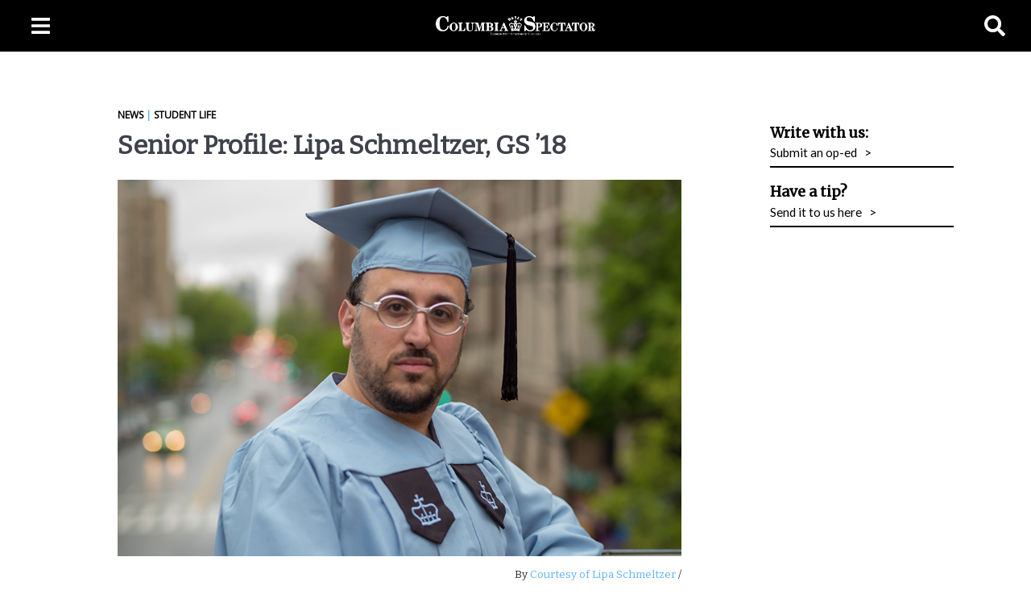

--- FILE ---
content_type: text/html; charset=utf-8
request_url: https://www.columbiaspectator.com/news/2018/05/14/senior-profile-lipa-schmeltzer-gs-18/
body_size: 6312
content:
<!DOCTYPE html><html><head><meta name="viewport" content="width=device-width, initial-scale=1"/><meta property="og:title" content="Senior Profile: Lipa Schmeltzer, GS ’18"/><meta property="og:description" content="The foundations for Lipa Schmeltzer’s creative career are found far from Columbia’s cast iron gates. "/><meta property="og:image" content="https://arc-anglerfish-arc2-prod-spectator.s3.amazonaws.com/public/TPA7GEL7DVBVRLQES3OQ4LOYCI.jpg"/><meta name="twitter:card" content="summary_large_image"/><meta name="twitter:site" content="@ColumbiaSpec"/><meta property="og:site_name" content="Columbia Daily Spectator"/><title>Senior Profile: Lipa Schmeltzer, GS ’18</title><link href="https://fonts.googleapis.com/css?family=Open+Sans:300,400&amp;display=swap" rel="stylesheet"/><link href="https://fonts.googleapis.com/css?family=Merriweather&amp;display=swap" rel="stylesheet"/><link href="https://fonts.googleapis.com/css?family=Lato&amp;display=swap" rel="stylesheet"/><link href="https://fonts.googleapis.com/css?family=Bitter&amp;display=swap" rel="stylesheet"/><link href="https://fonts.googleapis.com/css?family=Playfair+Display:400,700,900&amp;display=swap" rel="stylesheet"/><link href="https://db.onlinewebfonts.com/c/7250d52844cced73ed70675d1b78c60c?family=Neue+Haas+Unica" rel="stylesheet" type="text/css"/><link rel="icon" type="image/x-icon" href="https://s3.amazonaws.com/year-in-review-assets/CDS_Favicon.ico"/><link href="/pf/resources/css/fonts.css?d=232" rel="stylesheet"/><script async="" src="https://www.googletagmanager.com/gtag/js?id=UA-3441642-2"></script><script async="" src="https://pagead2.googlesyndication.com/pagead/js/adsbygoogle.js?client=ca-pub-4769499908127759" crossorigin="anonymous"></script><script>(function (w, d, s, p) {
                var f = d.getElementsByTagName(s)[0],
                    j = d.createElement(s);
                j.id = 'flytedigital';
                j.async = true;
                j.src = 'https://digital.flytedesk.com/js/head.js#' + p;
                f.parentNode.insertBefore(j, f);
              })(window, document, 'script', '8b8310ba-9b32-425a-b2f0-25e2f966539c');</script><script>
    window.dataLayer = window.dataLayer || [];
    function gtag(){dataLayer.push(arguments);}
    gtag('js', new Date());
  
    gtag('config', 'UA-3441642-2');
  </script><meta name="title" property="title" content="Senior Profile: Lipa Schmeltzer, GS ’18"/><meta name="image" property="image" content="https://arc-anglerfish-arc2-prod-spectator.s3.amazonaws.com/public/TPA7GEL7DVBVRLQES3OQ4LOYCI.jpg"/><meta name="url" property="url" content="/news/2018/05/14/senior-profile-lipa-schmeltzer-gs-18/"/><meta name="description" property="description" content="The foundations for Lipa Schmeltzer’s creative career are found far from Columbia’s cast iron gates. "/><meta name="credits" property="credits" content=""/><meta name="author" property="author" content="Charlie Munns"/><meta name="keywords" property="keywords" content=""/><script type="application/javascript" id="polyfill-script">if(!Array.prototype.includes||!(window.Object && window.Object.assign)||!window.Promise||!window.Symbol||!window.fetch){document.write('<script type="application/javascript" src="/pf/dist/engine/polyfill.js?d=232&mxId=00000000" defer=""><\/script>')}</script><script id="fusion-engine-react-script" type="application/javascript" src="/pf/dist/engine/react.js?d=232&amp;mxId=00000000" defer=""></script><script id="fusion-engine-combinations-script" type="application/javascript" src="/pf/dist/components/combinations/default.js?d=232&amp;mxId=00000000" defer=""></script><link id="fusion-template-styles" rel="stylesheet" type="text/css" href="/pf/dist/components/combinations/default.css?d=232&amp;mxId=00000000"/>
<script>(window.BOOMR_mq=window.BOOMR_mq||[]).push(["addVar",{"rua.upush":"false","rua.cpush":"true","rua.upre":"false","rua.cpre":"true","rua.uprl":"false","rua.cprl":"false","rua.cprf":"false","rua.trans":"SJ-d393383f-75b8-4775-946d-462f3dbe96e3","rua.cook":"false","rua.ims":"false","rua.ufprl":"false","rua.cfprl":"false","rua.isuxp":"false","rua.texp":"norulematch","rua.ceh":"false","rua.ueh":"false","rua.ieh.st":"0"}]);</script>
                              <script>!function(e){var n="https://s.go-mpulse.net/boomerang/";if("False"=="True")e.BOOMR_config=e.BOOMR_config||{},e.BOOMR_config.PageParams=e.BOOMR_config.PageParams||{},e.BOOMR_config.PageParams.pci=!0,n="https://s2.go-mpulse.net/boomerang/";if(window.BOOMR_API_key="7UJ5Z-L3BES-EQLQU-TCRG6-6PXYN",function(){function e(){if(!o){var e=document.createElement("script");e.id="boomr-scr-as",e.src=window.BOOMR.url,e.async=!0,i.parentNode.appendChild(e),o=!0}}function t(e){o=!0;var n,t,a,r,d=document,O=window;if(window.BOOMR.snippetMethod=e?"if":"i",t=function(e,n){var t=d.createElement("script");t.id=n||"boomr-if-as",t.src=window.BOOMR.url,BOOMR_lstart=(new Date).getTime(),e=e||d.body,e.appendChild(t)},!window.addEventListener&&window.attachEvent&&navigator.userAgent.match(/MSIE [67]\./))return window.BOOMR.snippetMethod="s",void t(i.parentNode,"boomr-async");a=document.createElement("IFRAME"),a.src="about:blank",a.title="",a.role="presentation",a.loading="eager",r=(a.frameElement||a).style,r.width=0,r.height=0,r.border=0,r.display="none",i.parentNode.appendChild(a);try{O=a.contentWindow,d=O.document.open()}catch(_){n=document.domain,a.src="javascript:var d=document.open();d.domain='"+n+"';void(0);",O=a.contentWindow,d=O.document.open()}if(n)d._boomrl=function(){this.domain=n,t()},d.write("<bo"+"dy onload='document._boomrl();'>");else if(O._boomrl=function(){t()},O.addEventListener)O.addEventListener("load",O._boomrl,!1);else if(O.attachEvent)O.attachEvent("onload",O._boomrl);d.close()}function a(e){window.BOOMR_onload=e&&e.timeStamp||(new Date).getTime()}if(!window.BOOMR||!window.BOOMR.version&&!window.BOOMR.snippetExecuted){window.BOOMR=window.BOOMR||{},window.BOOMR.snippetStart=(new Date).getTime(),window.BOOMR.snippetExecuted=!0,window.BOOMR.snippetVersion=12,window.BOOMR.url=n+"7UJ5Z-L3BES-EQLQU-TCRG6-6PXYN";var i=document.currentScript||document.getElementsByTagName("script")[0],o=!1,r=document.createElement("link");if(r.relList&&"function"==typeof r.relList.supports&&r.relList.supports("preload")&&"as"in r)window.BOOMR.snippetMethod="p",r.href=window.BOOMR.url,r.rel="preload",r.as="script",r.addEventListener("load",e),r.addEventListener("error",function(){t(!0)}),setTimeout(function(){if(!o)t(!0)},3e3),BOOMR_lstart=(new Date).getTime(),i.parentNode.appendChild(r);else t(!1);if(window.addEventListener)window.addEventListener("load",a,!1);else if(window.attachEvent)window.attachEvent("onload",a)}}(),"".length>0)if(e&&"performance"in e&&e.performance&&"function"==typeof e.performance.setResourceTimingBufferSize)e.performance.setResourceTimingBufferSize();!function(){if(BOOMR=e.BOOMR||{},BOOMR.plugins=BOOMR.plugins||{},!BOOMR.plugins.AK){var n="true"=="true"?1:0,t="",a="clnnfsaxzcoiq2ln7baa-f-b219bfc2b-clientnsv4-s.akamaihd.net",i="false"=="true"?2:1,o={"ak.v":"39","ak.cp":"650905","ak.ai":parseInt("704480",10),"ak.ol":"0","ak.cr":9,"ak.ipv":4,"ak.proto":"h2","ak.rid":"42dbef72","ak.r":44268,"ak.a2":n,"ak.m":"dscr","ak.n":"ff","ak.bpcip":"18.218.210.0","ak.cport":60098,"ak.gh":"23.192.164.150","ak.quicv":"","ak.tlsv":"tls1.3","ak.0rtt":"","ak.0rtt.ed":"","ak.csrc":"-","ak.acc":"","ak.t":"1768814656","ak.ak":"hOBiQwZUYzCg5VSAfCLimQ==xpGm81Bw+zQoHWIY51H54fzuiSg9jX9fd+OvEcRw/fIhdWH2mlWie6EuOc4+YeyudtD3yUgS3cv68C9qi1QIzVu7I1U+J/Gxsqi//Q6Ad7SHTGB4ENdzCeK0EPtiHIIunsJESvI9+4d0JEP74viVwAmLGdasZ6VfdtAQXqIsCcavXHyD5D204s+agCWBpwy+7K5jXsT+SWsPonKUXSz42R/[base64]","ak.pv":"35","ak.dpoabenc":"","ak.tf":i};if(""!==t)o["ak.ruds"]=t;var r={i:!1,av:function(n){var t="http.initiator";if(n&&(!n[t]||"spa_hard"===n[t]))o["ak.feo"]=void 0!==e.aFeoApplied?1:0,BOOMR.addVar(o)},rv:function(){var e=["ak.bpcip","ak.cport","ak.cr","ak.csrc","ak.gh","ak.ipv","ak.m","ak.n","ak.ol","ak.proto","ak.quicv","ak.tlsv","ak.0rtt","ak.0rtt.ed","ak.r","ak.acc","ak.t","ak.tf"];BOOMR.removeVar(e)}};BOOMR.plugins.AK={akVars:o,akDNSPreFetchDomain:a,init:function(){if(!r.i){var e=BOOMR.subscribe;e("before_beacon",r.av,null,null),e("onbeacon",r.rv,null,null),r.i=!0}return this},is_complete:function(){return!0}}}}()}(window);</script></head><body><div id="fusion-app"><div style="display:none" id="f0fybN8Se5k66fJ" data-fusion-collection="features" data-fusion-type="CDSArticleTemplate/CDSArticlePageTemplate" data-fusion-name="CDSArticleTemplate CDSArticlePageTemplate" data-fusion-message="Could not render component [features:CDSArticleTemplate/CDSArticlePageTemplate]"></div></div><script id="fusion-metadata" type="application/javascript">window.Fusion=window.Fusion||{};Fusion.arcSite="spectator";Fusion.contextPath="/pf";Fusion.mxId="00000000";Fusion.deployment="232";Fusion.globalContent={"canonical_url":"/news/2018/05/14/senior-profile-lipa-schmeltzer-gs-18/","content_elements":[{"content":"The foundations for Lipa Schmeltzer’s creative career are found far from Columbia’s cast iron gates. ","type":"text"},{"content":"Schmeltzer, who will graduate this year from the School of General Studies with a double major in creative writing and visual art, had already achieved widespread fame in his Hasidic Jewish community and currently boasts 22 solo albums to his name.","type":"text"},{"content":"“I come from a very radical Hasidic upbringing,” Schmeltzer explained. “Women walked on different sides of the road; I had an arranged marriage.”","type":"text"},{"content":"The Jewish entertainer developed a passion for music and art during his lonely childhood. The second- youngest of 12 children and the son of a Holocaust survivor, Schmeltzer said that his art helped him to cope with his surroundings.","type":"text"},{"content":"At the age of 20, Schmeltzer was married and soon after had his first child not much later.","type":"text"},{"content":"“I needed to feed my family, so I became a delivery boy,” Schmeltzer said. “They had no tape recorder in the truck, so I started listening to secular music.”","type":"text"},{"content":"Coming from a highly religious background, Schmeltzer had never been exposed to contemporary music. The difference in content and style shocked him at first, but soon he came to develop his own music that fused the music he listened to all day with that of his childhood.","type":"text"},{"content":"“I have one foot in the secular world and one in the Jewish community,” he said.","type":"text"},{"content":"He quickly rose to stardom in the Hasidic music world, being dubbed the “J<a href=\"http://www.nydailynews.com/new-york/brooklyn/famed-hasidic-singer-lipa-schmeltzer-writing-song-honor-slain-brooklyn-boy-leiby-kletzky-article-1.162246\">ewish Elvis</a>” and the “<a href=\"https://www.lohud.com/story/news/investigations/2016/04/20/lipa-schmeltzer-performer/83086358/\">Lady Gaga of Hasidic music</a>” by media outlets.","type":"text"},{"content":"However, his quirky style and modern subject matter attracted a range of responses.","type":"text"},{"content":"“I started to have a lot of controversy in the Jewish community, because my music was bringing in different messages. Before I came around, most people just wrote songs about Hebrew prayer books, and I came and opened it up,” he said. “In one area I received a lot of controversy; in another area I was really loved.”","type":"text"},{"content":"Schmeltzer was <a href=\"https://www.nytimes.com/2008/03/03/nyregion/03concert.html\">featured</a> in the New York Times in March 2008 for the controversy his music sparked. In February 2008, he was due to give a concert under the billing of “Big Event” at Madison Square Garden. Hamodia, a Hebrew-language Israeli paper, published an article warning its readers against attending the show. As a result, Schmeltzer was forced to cancel the concert and a later one in London.","type":"text"},{"content":"Since that event, however, Schmeltzer has performed for Mayor Michael Bloomberg at his annual Hanukkah party at the Museum of Jewish Heritage. In December 2015, he sang for Michelle and Barack Obama at the annual White House Hanukkah Party.","type":"text"},{"content":"When Schmeltzer arrived at Columbia, he experienced a dramatic learning curve entirely separate from the academic aspect of his studies. His background meant he had little understanding of how to operate in a coed environment, didn’t know the normal conventions for writing an email, and frequently came upon communication difficulties given that English is not his first language.","type":"text"},{"content":"“My professor had to tell me it’d be good to add ‘Dear Professor’ and a comma at the beginning of my emails, and maybe a ‘thank you’ and my name at the end,” Schmeltzer said, laughing.","type":"text"},{"content":"After graduating, Schmeltzer will be returning to Columbia in the fall to pursue a masters in Jewish studies, and he hopes to go on tour this coming year and continue making art alongside his studies, which may include Jewish art.","type":"text"},{"content":"“I think I have something to show, not only in the Jewish Community,” he said. “I do art to bring modern art into the Orthodox Jewish community, to bring people together, to bring peace to the world.”","type":"text"},{"content":"<a href=\"mailto:charlotte.munns@columbiaspectator.com\">charlotte.munns@columbiaspectator.com</a> | @ColumbiaSpec","type":"text"}],"created_date":"2018-05-14T21:25:35.630Z","credits":{"by":[{"name":"Charlie Munns","slug":"charlie-munns","type":"author"}]},"description":{"basic":"Student Life"},"display_date":"2018-05-14T21:28:31.518Z","headlines":{"basic":"Senior Profile: Lipa Schmeltzer, GS ’18"},"promo_items":{"basic":{"caption":"After graduating, Schmeltzer will be returning to Columbia in the fall to pursue a masters in Jewish studies.","credits":{"by":[{"name":"Courtesy of Lipa Schmeltzer"}]},"tooltip":{"photographer":"Courtesy of Lipa Schmeltzer","title":null},"url":"https://arc-anglerfish-arc2-prod-spectator.s3.amazonaws.com/public/TPA7GEL7DVBVRLQES3OQ4LOYCI.jpg"}},"related_content":{"redirect":[]},"subheadlines":{"basic":""},"subtype":"","taxonomy":{"sites":[{"name":"News"},{"name":"Commencement 2018"},{"name":"Senior Profiles"}]},"_id":"IIXRRF57IJB3XOYGKKGP3N5NEA"};Fusion.globalContentConfig={"source":"article-service","query":{"uri":"/news/2018/05/14/senior-profile-lipa-schmeltzer-gs-18/","website_url":"/news/2018/05/14/senior-profile-lipa-schmeltzer-gs-18/","arc-site":"spectator"}};Fusion.lastModified=1768814656941;Fusion.contentCache={};Fusion.layout=null;Fusion.metas={"title":{"value":"{{content.headlines.basic}}","html":true},"image":{"value":"{{content.promo_items.basic.url}}","html":true},"url":{"value":"{{content.canonical_url}}","html":true},"description":{"value":"{{content.content_elements[0].content}}","html":true},"credits":{"value":"","html":true},"author":{"value":"{{content.credits.by[0].name}}","html":true},"keywords":{"value":"{{content.promo_items.basic.additional_properties.keywords}}","html":true}};Fusion.outputType="default";Fusion.template="template/tNShDMGbAmeub4Rus";Fusion.tree={"collection":"layouts","type":null,"props":{"collection":"layouts","type":null,"id":null,"childProps":[{"collection":"features","type":"CDSArticleTemplate/CDSArticlePageTemplate","id":"f0fybN8Se5k66fJ","name":"CDSArticleTemplate CDSArticlePageTemplate","contentConfig":{"contentService":"","contentConfigValues":{},"inherit":true},"customFields":{},"displayProperties":{},"localEdits":{},"variants":{}}]},"children":[{"collection":"features","type":"CDSArticleTemplate/CDSArticlePageTemplate","props":{"collection":"features","type":"CDSArticleTemplate/CDSArticlePageTemplate","id":"f0fybN8Se5k66fJ","name":"CDSArticleTemplate CDSArticlePageTemplate","contentConfig":{"contentService":"","contentConfigValues":{},"inherit":true},"customFields":{},"displayProperties":{},"localEdits":{},"variants":{}}}]};Fusion.spa=false;Fusion.spaEnabled=false;</script></body></html>

--- FILE ---
content_type: text/html; charset=utf-8
request_url: https://www.google.com/recaptcha/api2/aframe
body_size: 266
content:
<!DOCTYPE HTML><html><head><meta http-equiv="content-type" content="text/html; charset=UTF-8"></head><body><script nonce="R5Fs1wCsUka4PQfjhtqQig">/** Anti-fraud and anti-abuse applications only. See google.com/recaptcha */ try{var clients={'sodar':'https://pagead2.googlesyndication.com/pagead/sodar?'};window.addEventListener("message",function(a){try{if(a.source===window.parent){var b=JSON.parse(a.data);var c=clients[b['id']];if(c){var d=document.createElement('img');d.src=c+b['params']+'&rc='+(localStorage.getItem("rc::a")?sessionStorage.getItem("rc::b"):"");window.document.body.appendChild(d);sessionStorage.setItem("rc::e",parseInt(sessionStorage.getItem("rc::e")||0)+1);localStorage.setItem("rc::h",'1768814661862');}}}catch(b){}});window.parent.postMessage("_grecaptcha_ready", "*");}catch(b){}</script></body></html>

--- FILE ---
content_type: text/css;charset=UTF-8
request_url: https://db.onlinewebfonts.com/c/7250d52844cced73ed70675d1b78c60c?family=Neue+Haas+Unica
body_size: 194
content:
/*
      www.OnlineWebFonts.Com 
      You must credit the author Copy this link on your web 
      <div>Font made from <a href="http://www.onlinewebfonts.com/fonts">Web Fonts</a>is licensed by CC BY 4.0</div>
      OR
      <a href="http://www.onlinewebfonts.com/fonts">Web Fonts</a>

      CSS rules to specify fonts

      font-family: "Neue Haas Unica";;

*/

@font-face{
    font-family: "Neue Haas Unica";
    src: url("https://db.onlinewebfonts.com/t/7250d52844cced73ed70675d1b78c60c.eot");
    src: url("https://db.onlinewebfonts.com/t/7250d52844cced73ed70675d1b78c60c.eot?#iefix")format("embedded-opentype"),
        url("https://db.onlinewebfonts.com/t/7250d52844cced73ed70675d1b78c60c.woff")format("woff"),
        url("https://db.onlinewebfonts.com/t/7250d52844cced73ed70675d1b78c60c.woff2")format("woff2"),
        url("https://db.onlinewebfonts.com/t/7250d52844cced73ed70675d1b78c60c.ttf")format("truetype"),
        url("https://db.onlinewebfonts.com/t/7250d52844cced73ed70675d1b78c60c.svg#Neue Haas Unica")format("svg");
    font-weight:normal;
    font-style:normal;
    font-display:swap;
}
 
